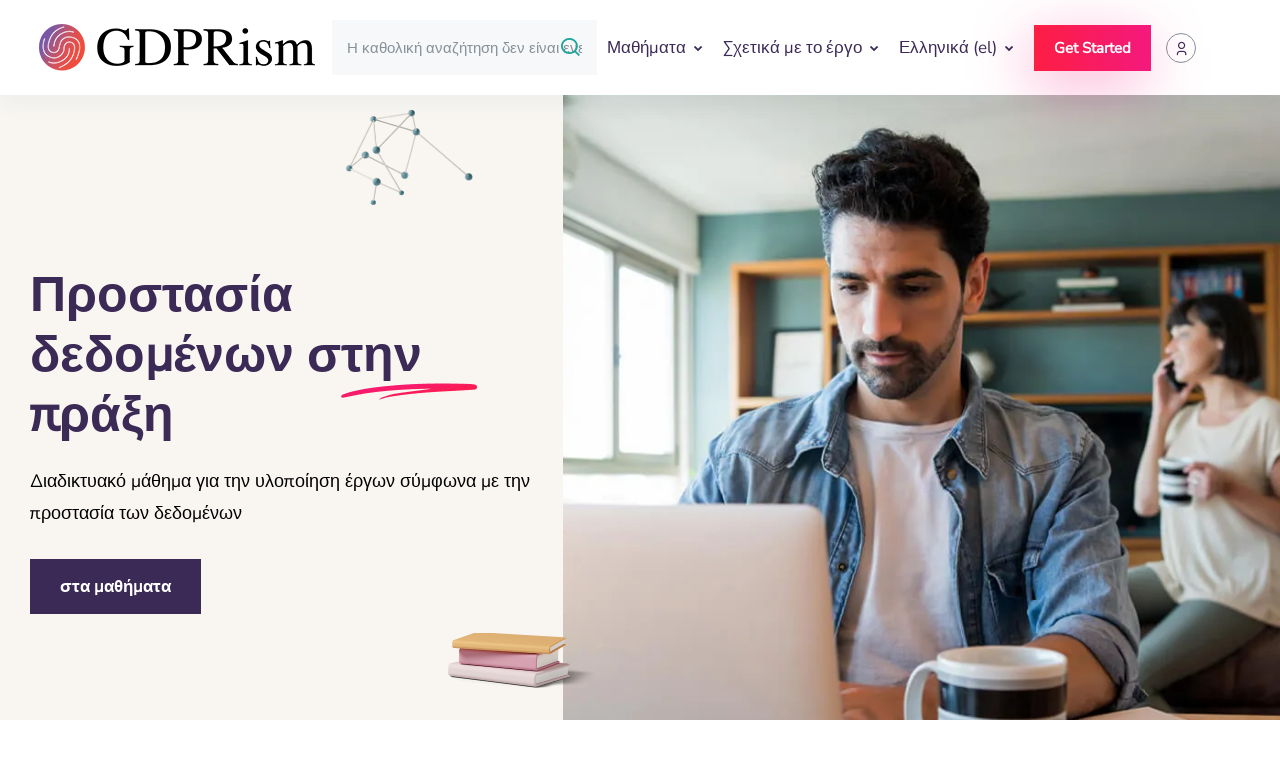

--- FILE ---
content_type: text/html; charset=utf-8
request_url: https://moodle.gdprism.eu/?lang=el
body_size: 11182
content:
<!DOCTYPE html>

<html  dir="ltr" lang="el" xml:lang="el">
<head>
    <title>Αρχική | GDPRISM</title>
    <link rel="shortcut icon" href="https://moodle.gdprism.eu/theme/image.php/edly/theme/1739889554/favicon" />
    <meta http-equiv="Content-Type" content="text/html; charset=utf-8" />
<meta name="keywords" content="moodle, Αρχική | GDPRISM" />
<link rel="stylesheet" type="text/css" href="https://moodle.gdprism.eu/theme/yui_combo.php?rollup/3.17.2/yui-moodlesimple-min.css" /><script id="firstthemesheet" type="text/css">/** Required in order to fix style inclusion problems in IE with YUI **/</script><link rel="stylesheet" type="text/css" href="https://moodle.gdprism.eu/theme/styles.php/edly/1739889554_1/all" />
<script>
//<![CDATA[
var M = {}; M.yui = {};
M.pageloadstarttime = new Date();
M.cfg = {"wwwroot":"https:\/\/moodle.gdprism.eu","homeurl":{},"sesskey":"RQwB0oz8Gp","sessiontimeout":"28800","sessiontimeoutwarning":"1200","themerev":"1739889554","slasharguments":1,"theme":"edly","iconsystemmodule":"core\/icon_system_fontawesome","jsrev":"1714990826","admin":"admin","svgicons":true,"usertimezone":"\u0395\u03c5\u03c1\u03ce\u03c0\u03b7\/\u0392\u03b5\u03c1\u03bf\u03bb\u03af\u03bd\u03bf","language":"el","courseId":1,"courseContextId":2,"contextid":2,"contextInstanceId":1,"langrev":1768532528,"templaterev":"1714990826"};var yui1ConfigFn = function(me) {if(/-skin|reset|fonts|grids|base/.test(me.name)){me.type='css';me.path=me.path.replace(/\.js/,'.css');me.path=me.path.replace(/\/yui2-skin/,'/assets/skins/sam/yui2-skin')}};
var yui2ConfigFn = function(me) {var parts=me.name.replace(/^moodle-/,'').split('-'),component=parts.shift(),module=parts[0],min='-min';if(/-(skin|core)$/.test(me.name)){parts.pop();me.type='css';min=''}
if(module){var filename=parts.join('-');me.path=component+'/'+module+'/'+filename+min+'.'+me.type}else{me.path=component+'/'+component+'.'+me.type}};
YUI_config = {"debug":false,"base":"https:\/\/moodle.gdprism.eu\/lib\/yuilib\/3.17.2\/","comboBase":"https:\/\/moodle.gdprism.eu\/theme\/yui_combo.php?","combine":true,"filter":null,"insertBefore":"firstthemesheet","groups":{"yui2":{"base":"https:\/\/moodle.gdprism.eu\/lib\/yuilib\/2in3\/2.9.0\/build\/","comboBase":"https:\/\/moodle.gdprism.eu\/theme\/yui_combo.php?","combine":true,"ext":false,"root":"2in3\/2.9.0\/build\/","patterns":{"yui2-":{"group":"yui2","configFn":yui1ConfigFn}}},"moodle":{"name":"moodle","base":"https:\/\/moodle.gdprism.eu\/theme\/yui_combo.php?m\/1714990826\/","combine":true,"comboBase":"https:\/\/moodle.gdprism.eu\/theme\/yui_combo.php?","ext":false,"root":"m\/1714990826\/","patterns":{"moodle-":{"group":"moodle","configFn":yui2ConfigFn}},"filter":null,"modules":{"moodle-core-notification":{"requires":["moodle-core-notification-dialogue","moodle-core-notification-alert","moodle-core-notification-confirm","moodle-core-notification-exception","moodle-core-notification-ajaxexception"]},"moodle-core-notification-dialogue":{"requires":["base","node","panel","escape","event-key","dd-plugin","moodle-core-widget-focusafterclose","moodle-core-lockscroll"]},"moodle-core-notification-alert":{"requires":["moodle-core-notification-dialogue"]},"moodle-core-notification-confirm":{"requires":["moodle-core-notification-dialogue"]},"moodle-core-notification-exception":{"requires":["moodle-core-notification-dialogue"]},"moodle-core-notification-ajaxexception":{"requires":["moodle-core-notification-dialogue"]},"moodle-core-formchangechecker":{"requires":["base","event-focus","moodle-core-event"]},"moodle-core-tooltip":{"requires":["base","node","io-base","moodle-core-notification-dialogue","json-parse","widget-position","widget-position-align","event-outside","cache-base"]},"moodle-core-maintenancemodetimer":{"requires":["base","node"]},"moodle-core-handlebars":{"condition":{"trigger":"handlebars","when":"after"}},"moodle-core-lockscroll":{"requires":["plugin","base-build"]},"moodle-core-blocks":{"requires":["base","node","io","dom","dd","dd-scroll","moodle-core-dragdrop","moodle-core-notification"]},"moodle-core-languninstallconfirm":{"requires":["base","node","moodle-core-notification-confirm","moodle-core-notification-alert"]},"moodle-core-chooserdialogue":{"requires":["base","panel","moodle-core-notification"]},"moodle-core-popuphelp":{"requires":["moodle-core-tooltip"]},"moodle-core-actionmenu":{"requires":["base","event","node-event-simulate"]},"moodle-core-event":{"requires":["event-custom"]},"moodle-core-dragdrop":{"requires":["base","node","io","dom","dd","event-key","event-focus","moodle-core-notification"]},"moodle-core_availability-form":{"requires":["base","node","event","event-delegate","panel","moodle-core-notification-dialogue","json"]},"moodle-backup-backupselectall":{"requires":["node","event","node-event-simulate","anim"]},"moodle-backup-confirmcancel":{"requires":["node","node-event-simulate","moodle-core-notification-confirm"]},"moodle-course-util":{"requires":["node"],"use":["moodle-course-util-base"],"submodules":{"moodle-course-util-base":{},"moodle-course-util-section":{"requires":["node","moodle-course-util-base"]},"moodle-course-util-cm":{"requires":["node","moodle-course-util-base"]}}},"moodle-course-management":{"requires":["base","node","io-base","moodle-core-notification-exception","json-parse","dd-constrain","dd-proxy","dd-drop","dd-delegate","node-event-delegate"]},"moodle-course-dragdrop":{"requires":["base","node","io","dom","dd","dd-scroll","moodle-core-dragdrop","moodle-core-notification","moodle-course-coursebase","moodle-course-util"]},"moodle-course-categoryexpander":{"requires":["node","event-key"]},"moodle-form-dateselector":{"requires":["base","node","overlay","calendar"]},"moodle-form-shortforms":{"requires":["node","base","selector-css3","moodle-core-event"]},"moodle-form-passwordunmask":{"requires":[]},"moodle-question-searchform":{"requires":["base","node"]},"moodle-question-chooser":{"requires":["moodle-core-chooserdialogue"]},"moodle-question-preview":{"requires":["base","dom","event-delegate","event-key","core_question_engine"]},"moodle-availability_completion-form":{"requires":["base","node","event","moodle-core_availability-form"]},"moodle-availability_date-form":{"requires":["base","node","event","io","moodle-core_availability-form"]},"moodle-availability_grade-form":{"requires":["base","node","event","moodle-core_availability-form"]},"moodle-availability_group-form":{"requires":["base","node","event","moodle-core_availability-form"]},"moodle-availability_grouping-form":{"requires":["base","node","event","moodle-core_availability-form"]},"moodle-availability_profile-form":{"requires":["base","node","event","moodle-core_availability-form"]},"moodle-mod_assign-history":{"requires":["node","transition"]},"moodle-mod_quiz-toolboxes":{"requires":["base","node","event","event-key","io","moodle-mod_quiz-quizbase","moodle-mod_quiz-util-slot","moodle-core-notification-ajaxexception"]},"moodle-mod_quiz-util":{"requires":["node","moodle-core-actionmenu"],"use":["moodle-mod_quiz-util-base"],"submodules":{"moodle-mod_quiz-util-base":{},"moodle-mod_quiz-util-slot":{"requires":["node","moodle-mod_quiz-util-base"]},"moodle-mod_quiz-util-page":{"requires":["node","moodle-mod_quiz-util-base"]}}},"moodle-mod_quiz-questionchooser":{"requires":["moodle-core-chooserdialogue","moodle-mod_quiz-util","querystring-parse"]},"moodle-mod_quiz-quizbase":{"requires":["base","node"]},"moodle-mod_quiz-modform":{"requires":["base","node","event"]},"moodle-mod_quiz-dragdrop":{"requires":["base","node","io","dom","dd","dd-scroll","moodle-core-dragdrop","moodle-core-notification","moodle-mod_quiz-quizbase","moodle-mod_quiz-util-base","moodle-mod_quiz-util-page","moodle-mod_quiz-util-slot","moodle-course-util"]},"moodle-mod_quiz-autosave":{"requires":["base","node","event","event-valuechange","node-event-delegate","io-form"]},"moodle-message_airnotifier-toolboxes":{"requires":["base","node","io"]},"moodle-filter_glossary-autolinker":{"requires":["base","node","io-base","json-parse","event-delegate","overlay","moodle-core-event","moodle-core-notification-alert","moodle-core-notification-exception","moodle-core-notification-ajaxexception"]},"moodle-filter_mathjaxloader-loader":{"requires":["moodle-core-event"]},"moodle-editor_atto-editor":{"requires":["node","transition","io","overlay","escape","event","event-simulate","event-custom","node-event-html5","node-event-simulate","yui-throttle","moodle-core-notification-dialogue","moodle-core-notification-confirm","moodle-editor_atto-rangy","handlebars","timers","querystring-stringify"]},"moodle-editor_atto-plugin":{"requires":["node","base","escape","event","event-outside","handlebars","event-custom","timers","moodle-editor_atto-menu"]},"moodle-editor_atto-menu":{"requires":["moodle-core-notification-dialogue","node","event","event-custom"]},"moodle-editor_atto-rangy":{"requires":[]},"moodle-report_eventlist-eventfilter":{"requires":["base","event","node","node-event-delegate","datatable","autocomplete","autocomplete-filters"]},"moodle-report_loglive-fetchlogs":{"requires":["base","event","node","io","node-event-delegate"]},"moodle-gradereport_history-userselector":{"requires":["escape","event-delegate","event-key","handlebars","io-base","json-parse","moodle-core-notification-dialogue"]},"moodle-qbank_editquestion-chooser":{"requires":["moodle-core-chooserdialogue"]},"moodle-tool_capability-search":{"requires":["base","node"]},"moodle-tool_lp-dragdrop-reorder":{"requires":["moodle-core-dragdrop"]},"moodle-tool_monitor-dropdown":{"requires":["base","event","node"]},"moodle-assignfeedback_editpdf-editor":{"requires":["base","event","node","io","graphics","json","event-move","event-resize","transition","querystring-stringify-simple","moodle-core-notification-dialog","moodle-core-notification-alert","moodle-core-notification-warning","moodle-core-notification-exception","moodle-core-notification-ajaxexception"]},"moodle-atto_accessibilitychecker-button":{"requires":["color-base","moodle-editor_atto-plugin"]},"moodle-atto_accessibilityhelper-button":{"requires":["moodle-editor_atto-plugin"]},"moodle-atto_align-button":{"requires":["moodle-editor_atto-plugin"]},"moodle-atto_bold-button":{"requires":["moodle-editor_atto-plugin"]},"moodle-atto_charmap-button":{"requires":["moodle-editor_atto-plugin"]},"moodle-atto_clear-button":{"requires":["moodle-editor_atto-plugin"]},"moodle-atto_collapse-button":{"requires":["moodle-editor_atto-plugin"]},"moodle-atto_emojipicker-button":{"requires":["moodle-editor_atto-plugin"]},"moodle-atto_emoticon-button":{"requires":["moodle-editor_atto-plugin"]},"moodle-atto_equation-button":{"requires":["moodle-editor_atto-plugin","moodle-core-event","io","event-valuechange","tabview","array-extras"]},"moodle-atto_h5p-button":{"requires":["moodle-editor_atto-plugin"]},"moodle-atto_html-button":{"requires":["promise","moodle-editor_atto-plugin","moodle-atto_html-beautify","moodle-atto_html-codemirror","event-valuechange"]},"moodle-atto_html-beautify":{},"moodle-atto_html-codemirror":{"requires":["moodle-atto_html-codemirror-skin"]},"moodle-atto_image-button":{"requires":["moodle-editor_atto-plugin"]},"moodle-atto_indent-button":{"requires":["moodle-editor_atto-plugin"]},"moodle-atto_italic-button":{"requires":["moodle-editor_atto-plugin"]},"moodle-atto_link-button":{"requires":["moodle-editor_atto-plugin"]},"moodle-atto_managefiles-usedfiles":{"requires":["node","escape"]},"moodle-atto_managefiles-button":{"requires":["moodle-editor_atto-plugin"]},"moodle-atto_media-button":{"requires":["moodle-editor_atto-plugin","moodle-form-shortforms"]},"moodle-atto_noautolink-button":{"requires":["moodle-editor_atto-plugin"]},"moodle-atto_orderedlist-button":{"requires":["moodle-editor_atto-plugin"]},"moodle-atto_recordrtc-recording":{"requires":["moodle-atto_recordrtc-button"]},"moodle-atto_recordrtc-button":{"requires":["moodle-editor_atto-plugin","moodle-atto_recordrtc-recording"]},"moodle-atto_rtl-button":{"requires":["moodle-editor_atto-plugin"]},"moodle-atto_strike-button":{"requires":["moodle-editor_atto-plugin"]},"moodle-atto_subscript-button":{"requires":["moodle-editor_atto-plugin"]},"moodle-atto_superscript-button":{"requires":["moodle-editor_atto-plugin"]},"moodle-atto_table-button":{"requires":["moodle-editor_atto-plugin","moodle-editor_atto-menu","event","event-valuechange"]},"moodle-atto_title-button":{"requires":["moodle-editor_atto-plugin"]},"moodle-atto_underline-button":{"requires":["moodle-editor_atto-plugin"]},"moodle-atto_undo-button":{"requires":["moodle-editor_atto-plugin"]},"moodle-atto_unorderedlist-button":{"requires":["moodle-editor_atto-plugin"]}}},"gallery":{"name":"gallery","base":"https:\/\/moodle.gdprism.eu\/lib\/yuilib\/gallery\/","combine":true,"comboBase":"https:\/\/moodle.gdprism.eu\/theme\/yui_combo.php?","ext":false,"root":"gallery\/1714990826\/","patterns":{"gallery-":{"group":"gallery"}}}},"modules":{"core_filepicker":{"name":"core_filepicker","fullpath":"https:\/\/moodle.gdprism.eu\/lib\/javascript.php\/1714990826\/repository\/filepicker.js","requires":["base","node","node-event-simulate","json","async-queue","io-base","io-upload-iframe","io-form","yui2-treeview","panel","cookie","datatable","datatable-sort","resize-plugin","dd-plugin","escape","moodle-core_filepicker","moodle-core-notification-dialogue"]},"core_comment":{"name":"core_comment","fullpath":"https:\/\/moodle.gdprism.eu\/lib\/javascript.php\/1714990826\/comment\/comment.js","requires":["base","io-base","node","json","yui2-animation","overlay","escape"]},"mathjax":{"name":"mathjax","fullpath":"https:\/\/cdn.jsdelivr.net\/npm\/mathjax@2.7.9\/MathJax.js?delayStartupUntil=configured"}}};
M.yui.loader = {modules: {}};

//]]>
</script>

    <meta name="viewport" content="width=device-width, initial-scale=1.0">
</head>
<body  id="page-site-index" class="limitedwidth format-site course path-site chrome dir-ltr lang-el yui-skin-sam yui3-skin-sam moodle-gdprism-eu pagelayout-frontpage course-1 context-2 notloggedin edly_no_hero role-standard edly_body_class edly_context_frontend">
<div class="toast-wrapper mx-auto py-0 fixed-top" role="status" aria-live="polite"></div>

<div class="preloader">
    <div class="d-table">
        <div class="d-table-cell">
            <div class="lds-spinner"><div></div><div></div><div></div><div></div><div></div><div></div><div></div><div></div><div></div><div></div><div></div><div></div></div>
        </div>
    </div>
</div>

<div id="wrapper" class=" edly-page-wrapper">

    
    
    <!-- Start Navbar Area --> 
    <div class="navbar-area">
    
        <div class="main-responsive-nav">
            <div class="container">
                <div class="main-responsive-menu">
                        <div class="logo">
                            <a href="https://moodle.gdprism.eu/">
                                    <img src="https://moodle.gdprism.eu/pluginfile.php/1/theme_edly/mobile_logo/1739889554/Element%201.png" alt="GDPRISM"  >
    
                            </a>
                        </div>
                </div>
            </div>
        </div>
    
        <div class="main-navbar">
            <div class="container-fluid">
                <nav class="navbar navbar-expand-md navbar-light">
                        <a class="navbar-brand" href="https://moodle.gdprism.eu/">
                                <img src="https://moodle.gdprism.eu/pluginfile.php/1/theme_edly/main_logo/1739889554/gdprism-logomain.png" alt="GDPRISM"  >
    
                        </a>
                    
                    <div class="collapse navbar-collapse mean-menu" id="navbarSupportedContent">
                            <form class="search-box" action="https://moodle.gdprism.eu/search/index.php"><fieldset><input name="q" class="input-search" placeholder="Η καθολική αναζήτηση δεν είναι ενεργοποιημένη." type="text" /><input type="hidden" name="context" value="2" /><button type="submit"><i class="ri-search-line"></i></button></fieldset></form>
    
                        <ul id="menu-primary-menu" class="navbar-nav ms-auto">
                            <!-- custom_menu -->
                            <li class="dropdown nav-item">
    <a class="dropdown-toggle nav-link" id="drop-down-696b14b168c4f696b14b1687454" data-toggle="dropdown" aria-haspopup="true" aria-expanded="false" href="#"  aria-controls="drop-down-menu-696b14b168c4f696b14b1687454">
        Μαθήματα
    </a>
    <div class="dropdown-menu" role="menu" id="drop-down-menu-696b14b168c4f696b14b1687454" aria-labelledby="drop-down-696b14b168c4f696b14b1687454">
                <a class="dropdown-item" role="menuitem" href="https://moodle.gdprism.eu/course/"  >Όλα τα μαθήματα</a>
                <a class="dropdown-item" role="menuitem" href="https://moodle.gdprism.eu/course/search.php"  >Αναζήτηση μαθημάτων</a>
    </div>
</li><li class="dropdown nav-item">
    <a class="dropdown-toggle nav-link" id="drop-down-696b14b168cc1696b14b1687455" data-toggle="dropdown" aria-haspopup="true" aria-expanded="false" href="#"  aria-controls="drop-down-menu-696b14b168cc1696b14b1687455">
        Σχετικά με το έργο
    </a>
    <div class="dropdown-menu" role="menu" id="drop-down-menu-696b14b168cc1696b14b1687455" aria-labelledby="drop-down-696b14b168cc1696b14b1687455">
                <a class="dropdown-item" role="menuitem" href="https://gdprism.eu/el/"  >Δικτυακός τόπος του έργου</a>
                <a class="dropdown-item" role="menuitem" href="https://medienkompetenz.team/mkt-international-media-literacy-team/"  >Medienkompetenz Team</a>
                <a class="dropdown-item" role="menuitem" href="https://www.educommart.org/el/"  >Educommart</a>
    </div>
</li><li class="dropdown nav-item">
    <a class="dropdown-toggle nav-link" id="drop-down-696b14b168d0f696b14b1687456" data-toggle="dropdown" aria-haspopup="true" aria-expanded="false" href="#" title="Γλώσσα" aria-controls="drop-down-menu-696b14b168d0f696b14b1687456">
        Ελληνικά ‎(el)‎
    </a>
    <div class="dropdown-menu" role="menu" id="drop-down-menu-696b14b168d0f696b14b1687456" aria-labelledby="drop-down-696b14b168d0f696b14b1687456">
                <a class="dropdown-item" role="menuitem" href="https://moodle.gdprism.eu/?lang=de"  lang="de" >Deutsch ‎(de)‎</a>
                <a class="dropdown-item" role="menuitem" href="https://moodle.gdprism.eu/?lang=en"  lang="en" >English ‎(en)‎</a>
                <a class="dropdown-item" role="menuitem" href="https://moodle.gdprism.eu/?lang=el"  >Ελληνικά ‎(el)‎</a>
    </div>
</li>
                        </ul>
    
                        
                            <div class="others-options d-flex align-items-center">
                                    <div class="option-item">
                                        
                                         <a href="https://moodle.gdprism.eu/login/signup.php" class="default-btn"> 
                                            Get Started
                                        </a>
                                    </div>
    
                                <div class="option-item">
                                    
                                     <a href="https://moodle.gdprism.eu/login/index.php" class="user-btn"> 
                                        <i class="ri-user-3-line"></i>
                                    </a>
                                </div>
                            </div>
                        
                    </div>
                </nav>
            </div>
        </div>
    
        <div class="others-option-for-responsive">
            <div class="container">
                <div class="dot-menu">
                    <div class="inner">
                        <div class="circle circle-one"></div>
                        <div class="circle circle-two"></div>
                        <div class="circle circle-three"></div>
                    </div>
                </div>
                
                <div class="container">
                    <div class="option-inner">
                        <div class="others-options d-flex align-items-center">
                                    <div class="option-item">
                                        
                                         <a href="https://moodle.gdprism.eu/login/signup.php" class="default-btn"> 
                                            Get Started
                                        </a>
                                    </div>
    
                                <div class="option-item d-none-mobile">
                                    
                                     <a href="https://moodle.gdprism.eu/login/index.php" class="user-btn"> 
                                        <i class="ri-user-3-line"></i>
                                    </a>
                                </div>
    
                                <div class="option-item">
                                    <form class="search-box" action="https://moodle.gdprism.eu/search/index.php"><fieldset><input name="q" class="input-search" placeholder="Η καθολική αναζήτηση δεν είναι ενεργοποιημένη." type="text" /><input type="hidden" name="context" value="2" /><button type="submit"><i class="ri-search-line"></i></button></fieldset></form>
                                </div>
    
    
                            
                        </div>
                    </div>
                </div>
            </div>
        </div>
    </div>
    <!-- End Navbar Area -->
    

<div  class="drawer drawer-left drawer-primary d-print-none not-initialized" data-region="fixed-drawer" id="theme_boost-drawers-primary" data-preference="" data-state="show-drawer-primary" data-forceopen="0" data-close-on-resize="1">
    <div class="drawerheader">
        <button
            class="btn drawertoggle icon-no-margin hidden"
            data-toggler="drawers"
            data-action="closedrawer"
            data-target="theme_boost-drawers-primary"
            data-toggle="tooltip"
            data-placement="right"
            title="Κλείσιμο συρταριού"
        >
            <i class="icon fa fa-times fa-fw " aria-hidden="true"  ></i>
        </button>
    </div>
    <div class="drawercontent drag-container" data-usertour="scroller">
                <div class="list-group">
                <a href="https://moodle.gdprism.eu/" class="list-group-item list-group-item-action active " aria-current="true">
                    Αρχική
                </a>
                <a id="drop-down-7" href="#" class="list-group-item list-group-item-action icons-collapse-expand collapsed d-flex" data-toggle="collapse" data-target="#drop-down-menu-7" aria-expanded="false" aria-controls="drop-down-menu-7">
                    Μαθήματα
                    <span class="ml-auto expanded-icon icon-no-margin mx-2">
                        <i class="icon fa fa-caret-down fa-fw " aria-hidden="true"  ></i>
                        <span class="sr-only">
                            Σύμπτυξη
                        </span>
                    </span>
                    <span class="ml-auto collapsed-icon icon-no-margin mx-2">
                        <i class="icon fa fa-caret-right fa-fw " aria-hidden="true"  ></i>
                        <span class="sr-only">
                            Ανάπτυξη
                        </span>
                    </span>
                </a>
                <div class="collapse list-group-item p-0 border-0" role="menu" id="drop-down-menu-7" aria-labelledby="drop-down-7">
                             <a href="https://moodle.gdprism.eu/course/" class="pl-5 bg-light list-group-item list-group-item-action">Όλα τα μαθήματα</a>
                             <a href="https://moodle.gdprism.eu/course/search.php" class="pl-5 bg-light list-group-item list-group-item-action">Αναζήτηση μαθημάτων</a>
                </div>
                <a id="drop-down-18" href="#" class="list-group-item list-group-item-action icons-collapse-expand collapsed d-flex" data-toggle="collapse" data-target="#drop-down-menu-18" aria-expanded="false" aria-controls="drop-down-menu-18">
                    Σχετικά με το έργο
                    <span class="ml-auto expanded-icon icon-no-margin mx-2">
                        <i class="icon fa fa-caret-down fa-fw " aria-hidden="true"  ></i>
                        <span class="sr-only">
                            Σύμπτυξη
                        </span>
                    </span>
                    <span class="ml-auto collapsed-icon icon-no-margin mx-2">
                        <i class="icon fa fa-caret-right fa-fw " aria-hidden="true"  ></i>
                        <span class="sr-only">
                            Ανάπτυξη
                        </span>
                    </span>
                </a>
                <div class="collapse list-group-item p-0 border-0" role="menu" id="drop-down-menu-18" aria-labelledby="drop-down-18">
                             <a href="https://gdprism.eu/el/" class="pl-5 bg-light list-group-item list-group-item-action">Δικτυακός τόπος του έργου</a>
                             <a href="https://medienkompetenz.team/mkt-international-media-literacy-team/" class="pl-5 bg-light list-group-item list-group-item-action">Medienkompetenz Team</a>
                             <a href="https://www.educommart.org/el/" class="pl-5 bg-light list-group-item list-group-item-action">Educommart</a>
                </div>
        </div>

    </div>
</div>


    <div class="edly-fullwidth-top" aria-label="Μπλοκ">
        <aside id="block-region-fullwidth-top" class="block-region" data-blockregion="fullwidth-top" data-droptarget="1"><section id="inst30"
     class=" block_html block  card mb-3"
     role="complementary"
     data-block="html"
     data-instance-id="30"
        aria-label="Κείμενο"
>

    <div class="card-body p-3">



        <div class="card-text content mt-3">
            <div class="no-overflow">


<!-- GRIECHISCH -->
<div class="main-banner-with-large-area">
    <div class="container-fluid">
        <div class="row justify-content-center">
            <div class="col-lg-5 col-md-12">
                <div class="main-banner-large-content">
                    <h1 data-aos="fade-right" data-aos-delay="70" data-aos-duration="700" data-aos-once="true">Προστασία δεδομένων στην πράξη</h1>
                    <p data-aos="fade-right" data-aos-delay="80" data-aos-duration="800" data-aos-once="true"></p>
                    <p>Διαδικτυακό μάθημα για την υλοποίηση έργων σύμφωνα με την προστασία των δεδομένων</p>
                    <p></p>
                    <p></p>
                    <ul class="banner-btn" data-aos="fade-right" data-aos-delay="90" data-aos-duration="900" data-aos-once="true">
                        <li>
                            <a href="https://moodle.gdprism.eu/course/index.php?categoryid=4" class="default-btn">στα μαθήματα</a>
                        </li>
                    </ul>
                </div>
            </div>
            <div class="col-lg-7 col-md-12">
                <div class="main-banner-large-image" data-aos="fade-left" data-aos-delay="80" data-aos-duration="800" data-aos-once="true" style="background-image:url(https://moodle.gdprism.eu/theme/edly/pix/main-banner/banner-large.webp);"></div>
            </div>
        </div>
    </div>
    <div class="banner-large-shape-1">
        <img src="https://moodle.gdprism.eu/theme/edly/pix/main-banner/shape5.png" alt="Datenschutz in der Praxis <span>//</span> Data protection in practice <span>//</span> Προστασία δεδομένων στην πράξη">
    </div>
    <div class="banner-large-shape-2">
        <img src="https://moodle.gdprism.eu/theme/edly/pix/main-banner/shape4.png" alt="Datenschutz in der Praxis <span>//</span> Data protection in practice <span>//</span> Προστασία δεδομένων στην πράξη">
    </div>
</div>
<div class="footer"></div>
</div>
            <div class="footer"></div>
            
        </div>

    </div>

</section><a href="#sb-3" class="sr-only sr-only-focusable">Παράλειψη html-kursuebersicht</a>

<section id="inst34"
     class=" block_html block  card mb-3"
     role="complementary"
     data-block="html"
     data-instance-id="34"
          aria-labelledby="instance-34-header"
     >

    <div class="card-body p-3">

            <h5 id="instance-34-header" class="card-title d-inline">html-kursuebersicht</h5>


        <div class="card-text content mt-3">
            <div class="no-overflow">


<div class="categories-area pb-75">
    <div class="container">
        <div class="section-title" data-aos="fade-up" data-aos-delay="70" data-aos-duration="700" data-aos-once="true">
            <span class="sub"></span>
            <h2>Η γκάμα των μαθημάτων <span>μας</span> σε όλες τις γλώσσες</h2>
        </div>

        <div class="row justify-content-center">
            <div class="col-sm-6 col-lg-4" data-aos="fade-up" data-aos-delay="70" data-aos-duration="700" data-aos-once="true">
                <a href="https://moodle.gdprism.eu/course/index.php?categoryid=1">
                    <div class="categories-box">
                        <div class="ellipse-shape">
                            <img src="https://moodle.gdprism.eu/theme/edly/pix/ellipse-2.png" alt="Kurse in deutscher Sprache">
                            <div class="icon">
                                <img src="https://moodle.gdprism.eu/theme/edly/pix/categories/icon2.svg" alt="Kurse in deutscher Sprache">
                            </div>
                        </div>
                        <h3>Kurse in deutscher Sprache</h3>
                    </div>
                </a>
            </div>
            <div class="col-sm-6 col-lg-4" data-aos="fade-up" data-aos-delay="70" data-aos-duration="700" data-aos-once="true">
                <a href="https://moodle.gdprism.eu/course/index.php?categoryid=2">
                    <div class="categories-box">
                        <div class="ellipse-shape">
                            <img src="https://moodle.gdprism.eu/theme/edly/pix/ellipse-2.png" alt="Courses in English">
                            <div class="icon">
                                <img src="https://moodle.gdprism.eu/theme/edly/pix/categories/icon8.svg" alt="Courses in English">
                            </div>
                        </div>
                        <h3>Courses in English</h3>
                    </div>
                </a>
            </div>
            <div class="col-sm-6 col-lg-4" data-aos="fade-up" data-aos-delay="70" data-aos-duration="700" data-aos-once="true">
                <a href="https://moodle.gdprism.eu/course/index.php?categoryid=4">
                    <div class="categories-box">
                        <div class="ellipse-shape">
                            <img src="https://moodle.gdprism.eu/theme/edly/pix/ellipse-2.png" alt="Μαθήματα ελληνικής γλώσσας">
                            <div class="icon">
                                <img src="https://moodle.gdprism.eu/theme/edly/pix/categories/icon3.svg" alt="Μαθήματα ελληνικής γλώσσας">
                            </div>
                        </div>
                        <h3>Μαθήματα ελληνικής γλώσσας</h3>
                    </div>
                </a>
            </div>
        </div>
    </div>
</div>
</div>
            <div class="footer"></div>
            
        </div>

    </div>

</section>

  <span id="sb-3"></span><a href="#sb-4" class="sr-only sr-only-focusable">Παράλειψη HTML-Kurse</a>

<section id="inst33"
     class=" block_html block  card mb-3"
     role="complementary"
     data-block="html"
     data-instance-id="33"
          aria-labelledby="instance-33-header"
     >

    <div class="card-body p-3">

            <h5 id="instance-33-header" class="card-title d-inline">HTML-Kurse</h5>


        <div class="card-text content mt-3">
            <div class="no-overflow">


<div class="courses-area ptb-100">
    <div class="container">
        <div class="section-title" data-aos="fade-up" data-aos-delay="70" data-aos-duration="700" data-aos-once="true">
            <span class="sub">Unsere Kurse</span>
            <h2>Unsere Kursinhalte zum Thema Datenschutz</h2>
        </div>

        <div class="row justify-content-center">
            <div class="col-xl-4 col-md-6" data-aos="fade-up" data-aos-delay="70" data-aos-duration="700" data-aos-once="true">
                <div class="courses-card">
                    <div class="courses-image">
                        <a href="https://moodle.gdprism.eu/course/index.php?categoryid=11">
                            <img class="img-whp" src="https://moodle.gdprism.eu/pluginfile.php/15/course/overviewfiles/safe-g6a87b990b_640.jpg" alt="Βασικό μάθημα για την προστασία των δεδομένων">
                        </a>
                    </div>
                    <div class="courses-content">
                        <div class="top-content">
                            <div class="info d-flex align-items-center">
                                <div class="title">
                                    <i class="ri-user-3-line"></i>
                                    <span></span>
                                </div>
                            </div>
                            <h3>
                                <a href="https://moodle.gdprism.eu/course/index.php?categoryid=11">Βασικό μάθημα για την προστασία των δεδομένων</a>
                            </h3>
                            <div class="price"></div>
                        </div>

                        <div class="middle-content">
                            <p></p>
                        </div>

                        <ul class="bottom-list d-flex align-items-center justify-content-between">
                            <li>
                                <i class="ri-time-line"></i>
                            </li>
                            <li>
                                <i class="ri-user-2-line"></i>
                            </li>
                        </ul>
                    </div>
                </div>
            </div>
            <div class="col-xl-4 col-md-6" data-aos="fade-up" data-aos-delay="70" data-aos-duration="700" data-aos-once="true">
                <div class="courses-card">
                    <div class="courses-image">
                        <a href="https://moodle.gdprism.eu/course/index.php?categoryid=12">
                            <img class="img-whp" src="https://moodle.gdprism.eu/pluginfile.php/99/course/overviewfiles/concept-ge60009d3e_1280%20small.jpg" alt="Προστασία δεδομένων στην πράξη">
                        </a>
                    </div>

                    <div class="courses-content">
                        <div class="top-content">
                            <div class="info d-flex align-items-center">
                                <div class="title">
                                    <i class="ri-user-3-line"></i>
                                    <span></span>
                                </div>
                            </div>
                            <h3>
                                <a href="https://moodle.gdprism.eu/course/index.php?categoryid=12">Προστασία δεδομένων στην πράξη</a>
                            </h3>
                            <div class="price"></div>
                        </div>

                        <div class="middle-content">
                            <p></p>
                        </div>

                        <ul class="bottom-list d-flex align-items-center justify-content-between">
                            <li>
                                <i class="ri-time-line"></i>
                            </li>
                            <li>
                                <i class="ri-user-2-line"></i>
                            </li>
                        </ul>
                    </div>
                </div>
            </div>
            <div class="col-xl-4 col-md-6" data-aos="fade-up" data-aos-delay="70" data-aos-duration="700" data-aos-once="true">
                <div class="courses-card">
                    <div class="courses-image">
                        <a href="https://moodle.gdprism.eu/course/index.php?categoryid=13">
                            <img class="img-whp" src="https://moodle.gdprism.eu/pluginfile.php/98/course/overviewfiles/tools-g2f7f3bf08_1280%20small.jpg" alt="Εργαλεία και εργαλεία">
                        </a>
                    </div>

                    <div class="courses-content">
                        <div class="top-content">
                            <div class="info d-flex align-items-center">
                                <div class="title">
                                    <i class="ri-user-3-line"></i>
                                    <span></span>
                                </div>
                            </div>
                            <h3>
                                <a href="https://moodle.gdprism.eu/course/index.php?categoryid=13">Εργαλεία και εργαλεία</a>
                            </h3>
                            <div class="price"></div>
                        </div>

                        <div class="middle-content">
                            <p></p>
                        </div>

                        <ul class="bottom-list d-flex align-items-center justify-content-between">
                            <li>
                                <i class="ri-time-line"></i>
                            </li>
                            <li>
                                <i class="ri-user-2-line"></i>
                            </li>
                        </ul>
                    </div>
                </div>
            </div>
        </div>
        <!-- <div class="courses-bottom-content">
            <p>Enjoy the top notch learning methods and achieve next level skills! You are the creator of your own career &amp; we will guide you through that. <a href="#">Register Free Now!</a></p>
        </div> -->
    </div>
</div>
</div>
            <div class="footer"></div>
            
        </div>

    </div>

</section>

  <span id="sb-4"></span></aside>
    </div>

    <div id="edlys-settings-menu-container" class="edlys-settings-menu-container">
        <div id="edly-settings-menu-inner">
        </div>
    </div>

    <div>
    <a class="sr-only sr-only-focusable" href="#maincontent">Μετάβαση στο κεντρικό περιεχόμενο</a>
</div><script src="https://moodle.gdprism.eu/lib/javascript.php/1714990826/lib/polyfills/polyfill.js"></script>
<script src="https://moodle.gdprism.eu/theme/yui_combo.php?rollup/3.17.2/yui-moodlesimple-min.js"></script><script src="https://moodle.gdprism.eu/theme/jquery.php/core/jquery-3.6.1.min.js"></script>
<script src="https://moodle.gdprism.eu/lib/javascript.php/1714990826/lib/javascript-static.js"></script>
<script src="https://moodle.gdprism.eu/theme/javascript.php/edly/1739889554/head"></script>
<script>
//<![CDATA[
document.body.className += ' jsenabled';
//]]>
</script>



    <div>
        <div id="edlys-settings-menu-container2" class="edlys-settings-menu-container">
            <div class="edly-breadcrumb-widgets clearfix">
</div>
        </div>

        
            <div id="page" class="container d-print-block bottom-region-main-box">
                <div id="page-content" class="d-print-block">
                    <div id="region-main-box">
                        <div class="row">

                                <div class="col-lg-12">

                                
                                <div id="region-main"  aria-label="Περιεχόμενο">


                                        <aside id="block-region-above-content" class="block-region" data-blockregion="above-content" data-droptarget="1"></aside>

                                    <div class="edly-main">
                                        <span class="notifications" id="user-notifications"></span>
                                        

                                        <div class="page-context-header"><div class="page-header-headings"><h3 id='' class='h2'>GDPRISM</h3></div></div>


                                        <span class="notifications" id="user-notifications"></span>

                                            <span id="maincontent"></span><div class="course-content">
    <div class="sitetopic">
        <ul class="topics frontpage">
                <li id="section-1"
                    class="section course-section main  clearfix
                             
                            "
                    data-sectionid="1"
                    data-sectionreturnid="1"
                    data-for="section"
                    data-id="16"
                    data-number="1"
                >
                    <div class="course-section-header d-flex"
                        data-for="section_title"
                        data-id="16"
                        data-number="1"
                    >
                            <div data-region="sectionbadges" class="sectionbadges d-flex align-items-center">
                            </div>
                            </div>
                            <div id="coursecontentcollapse1"
                                class="content 
                                    
                                ">
                                <div class=" my-3" data-for="sectioninfo">
                                        <div class="section_availability course-description-item">
                                        </div>
                            </div>
                                    <ul class="section m-0 p-0 img-text " data-for="cmlist">
                                        </ul>
                            
                    </div>
                </li>
        </ul>
    </div>
</div><br /><!-- Navbuttons start --><!-- Front page --><!-- Navbuttons end -->


                                        
                                        
                                    </div>

                                        <aside id="block-region-below-content" class="block-region" data-blockregion="below-content" data-droptarget="1"></aside>

                                </div>
                            </div>
                        </div>
                    </div>
                </div>
            </div>
        

        <aside id="block-region-fullwidth-bottom" class="block-region" data-blockregion="fullwidth-bottom" data-droptarget="1"></aside>
    </div>
    <div class="footer-area pt-100">
        <div class="container">
            <div class="row justify-content-center">
                <div class="col-xl-4 col-md-12">
                    <div class="single-footer-widget pe-5">
                        <div class="widget-logo">
                                <a class="logo" href="https://moodle.gdprism.eu/">
                                        <img src="https://moodle.gdprism.eu/pluginfile.php/1/theme_edly/main_footer_logo/1739889554/Element%201.png" alt="GDPRISM"   style="width:50px;max-width:none!important;" >
    
                                </a>
                        </div>
                        

<b>GDPRism</b>. 
        <p>
            Το GDPRism είναι ένα έργο των οργανισμών <a href="https://medienkompetenz.team/mkt-international-media-literacy-team/">Medienkompetenz Team e.V.</a> και <a href="https://www.educommart.org/el/">Educommart</a> και συγχρηματοδοτήθηκε από το πρόγραμμα ERASMUS+ της Ευρωπαϊκής Ένωσης.
        </p>
<img src="https://moodle.gdprism.eu/theme/edly/pix/gdprism/EL_Co-fundedbytheEU_RGB_POS.png" width="75%">
<p style="font-size: smaller; line-height: normal;">Με τη χρηματοδότηση της Ευρωπαϊκής Ένωσης. Οι απόψεις και οι γνώμες που διατυπώνονται εκφράζουν αποκλειστικά τις απόψεις των συντακτών και δεν αντιπροσωπεύουν κατ'ανάγκη τις απόψεις της Ευρωπαϊκής Ένωσης ή του Ευρωπαϊκού Εκτελεστικού Οργανισμού Εκπαίδευσης και Πολιτισμού (EACEA). Η Ευρωπαϊκή Ένωση και ο EACEA δεν μπορούν να θεωρηθούν υπεύθυνοι για τις εκφραζόμενες απόψεις</p>

                    </div>
                </div>
    
                <div class="col-xl-8 col-md-12">
                    <div class="row justify-content-center">
    
                            <div class="col-sm-12 col-md-4 col-md-4 col-lg-4">
                                <div class="single-footer-widget pl-1">
                                    <h3>Server</h3>
                                    <a href="https://www.netcup.de/"><img src="https://moodle.gdprism.eu/theme/edly/pix/gdprism/netcup_logo_RGB_color.png" width="70%"></a>



<p>Ευχαριστούμε τη <a href="https://www.netcup.com/de">Netcup</a> για την υποστήριξή της με την παροχή αυτού του διακομιστή</p>

                                </div>
                            </div>
                            <div class="col-sm-12 col-md-4 col-md-4 col-lg-4">
                                <div class="single-footer-widget pl-1">
                                    <h3>The project / Das Projekt</h3>
                                    


        <ul class="info-list">
<li><a href="https://moodle.gdprism.eu/?redirect=0">Αρχική σελίδα</a></li>
            <li><a href="https://gdprism.eu/el/">Σχετικά με το GDPRism</a></li>
            <li><a href="https://medienkompetenz.team/mkt-international-media-literacy-team/">Medienkompetenz Team e.V.</a></li>
            <li><a href="https://www.educommart.org/el/">Educommart</a></li>
        </ul>

                                </div>
                            </div>
                            <div class="">
                                <div class="single-footer-widget">
                                    <h3>Legal / Rechtliches</h3>
                                    


<ul class="info-list">
            <li><a href="https://moodle.gdprism.eu/local/staticpage/view.php?page=impressum_EN">Εκτύπωση</a></li>
            <li><a href="https://moodle.gdprism.eu/local/staticpage/view.php?page=datenschutz_EN">Πολιτική απορρήτου</a></li>
<li><a href="https://moodle.gdprism.eu/local/staticpage/view.php?page=impressum_EN#lizenz">Λεπτομέρειες άδειας</a></li>    
            <li></li>
        </ul>

                                </div>
                            </div>
                    </div>
                </div>
            </div>
    
                    <div class="copyright-area">
            <div class="container">
                <div class="copyright-area-content">
                    <p></p>
                </div>
            </div>
        </div>
        
        </div>
    </div>
    
    
        <!-- Start Go Top Area -->
        <div class="go-top">
            <i class="ri-arrow-up-s-fill"></i>
            <i class="ri-arrow-up-s-fill"></i>
        </div>
        <!-- End Go Top Area -->
    
    <script>
//<![CDATA[
var require = {
    baseUrl : 'https://moodle.gdprism.eu/lib/requirejs.php/1714990826/',
    // We only support AMD modules with an explicit define() statement.
    enforceDefine: true,
    skipDataMain: true,
    waitSeconds : 0,

    paths: {
        jquery: 'https://moodle.gdprism.eu/lib/javascript.php/1714990826/lib/jquery/jquery-3.6.1.min',
        jqueryui: 'https://moodle.gdprism.eu/lib/javascript.php/1714990826/lib/jquery/ui-1.13.2/jquery-ui.min',
        jqueryprivate: 'https://moodle.gdprism.eu/lib/javascript.php/1714990826/lib/requirejs/jquery-private'
    },

    // Custom jquery config map.
    map: {
      // '*' means all modules will get 'jqueryprivate'
      // for their 'jquery' dependency.
      '*': { jquery: 'jqueryprivate' },
      // Stub module for 'process'. This is a workaround for a bug in MathJax (see MDL-60458).
      '*': { process: 'core/first' },

      // 'jquery-private' wants the real jQuery module
      // though. If this line was not here, there would
      // be an unresolvable cyclic dependency.
      jqueryprivate: { jquery: 'jquery' }
    }
};

//]]>
</script>
<script src="https://moodle.gdprism.eu/lib/javascript.php/1714990826/lib/requirejs/require.min.js"></script>
<script>
//<![CDATA[
M.util.js_pending("core/first");
require(['core/first'], function() {
require(['core/prefetch'])
;
require(["media_videojs/loader"], function(loader) {
    loader.setUp('el');
});;

require(['jquery', 'core/custom_interaction_events'], function($, CustomEvents) {
    CustomEvents.define('#single_select696b14b1687453', [CustomEvents.events.accessibleChange]);
    $('#single_select696b14b1687453').on(CustomEvents.events.accessibleChange, function() {
        var ignore = $(this).find(':selected').attr('data-ignore');
        if (typeof ignore === typeof undefined) {
            $('#single_select_f696b14b1687452').submit();
        }
    });
});
;

require(['theme_boost/drawers']);
;

M.util.js_pending('theme_boost/loader');
require(['theme_boost/loader', 'theme_boost/drawer'], function(Loader, Drawer) {
    Drawer.init();
    M.util.js_complete('theme_boost/loader');
});
;
M.util.js_pending('core/notification'); require(['core/notification'], function(amd) {amd.init(2, []); M.util.js_complete('core/notification');});;
M.util.js_pending('core/log'); require(['core/log'], function(amd) {amd.setConfig({"level":"warn"}); M.util.js_complete('core/log');});;
M.util.js_pending('core/page_global'); require(['core/page_global'], function(amd) {amd.init(); M.util.js_complete('core/page_global');});;
M.util.js_pending('core/utility'); require(['core/utility'], function(amd) {M.util.js_complete('core/utility');});
    M.util.js_complete("core/first");
});
//]]>
</script>
<script>
//<![CDATA[
M.str = {"moodle":{"lastmodified":"\u03a4\u03b5\u03bb\u03b5\u03c5\u03c4\u03b1\u03af\u03b1 \u03c4\u03c1\u03bf\u03c0\u03bf\u03c0\u03bf\u03af\u03b7\u03c3\u03b7","name":"\u038c\u03bd\u03bf\u03bc\u03b1","error":"\u03a3\u03c6\u03ac\u03bb\u03bc\u03b1","info":"\u03a0\u03bb\u03b7\u03c1\u03bf\u03c6\u03bf\u03c1\u03af\u03b5\u03c2","yes":"\u039d\u03b1\u03b9","no":"\u038c\u03c7\u03b9","cancel":"\u0386\u03ba\u03c5\u03c1\u03bf","confirm":"\u0395\u03c0\u03b9\u03b2\u03b5\u03b2\u03b1\u03af\u03c9\u03c3\u03b7","areyousure":"\u0395\u03af\u03c3\u03c4\u03b5 \u03c3\u03af\u03b3\u03bf\u03c5\u03c1\u03bf\u03c2 ;","closebuttontitle":"\u039a\u03bb\u03b5\u03af\u03c3\u03b9\u03bc\u03bf","unknownerror":"\u0386\u03b3\u03bd\u03c9\u03c3\u03c4\u03bf \u03c3\u03c6\u03ac\u03bb\u03bc\u03b1","file":"\u0391\u03c1\u03c7\u03b5\u03af\u03bf","url":"\u0394\u03b9\u03b5\u03cd\u03b8\u03c5\u03bd\u03c3\u03b7 URL","collapseall":"\u03a3\u03cd\u03bc\u03c0\u03c4\u03c5\u03be\u03b7 \u03cc\u03bb\u03c9\u03bd","expandall":"\u0391\u03bd\u03ac\u03c0\u03c4\u03c5\u03be\u03b7 \u03cc\u03bb\u03c9\u03bd"},"repository":{"type":"\u03a4\u03cd\u03c0\u03bf\u03c2","size":"\u039c\u03ad\u03b3\u03b5\u03b8\u03bf\u03c2","invalidjson":"\u039c\u03b7 \u03ad\u03b3\u03ba\u03c5\u03c1\u03b7 \u03c3\u03c5\u03bc\u03b2\u03bf\u03bb\u03bf\u03c3\u03b5\u03b9\u03c1\u03ac JSON","nofilesattached":"\u0394\u03b5\u03bd \u03c5\u03c0\u03ac\u03c1\u03c7\u03bf\u03c5\u03bd \u03c3\u03c5\u03bd\u03b7\u03bc\u03bc\u03ad\u03bd\u03b1 \u03b1\u03c1\u03c7\u03b5\u03af\u03b1","filepicker":"\u0395\u03c0\u03b9\u03bb\u03bf\u03b3\u03ad\u03b1\u03c2 \u03b1\u03c1\u03c7\u03b5\u03af\u03bf\u03c5","logout":"\u0391\u03c0\u03bf\u03c3\u03cd\u03bd\u03b4\u03b5\u03c3\u03b7","nofilesavailable":"\u0394\u03b5\u03bd \u03c5\u03c0\u03ac\u03c1\u03c7\u03bf\u03c5\u03bd \u03b4\u03b9\u03b1\u03b8\u03ad\u03c3\u03b9\u03bc\u03b1 \u03b1\u03c1\u03c7\u03b5\u03af\u03b1","norepositoriesavailable":"\u039b\u03c5\u03c0\u03bf\u03cd\u03bc\u03b1\u03c3\u03c4\u03b5, \u03ba\u03b1\u03bd\u03ad\u03bd\u03b1 \u03b1\u03c0\u03cc \u03c4\u03b1 \u03c4\u03c1\u03ad\u03c7\u03bf\u03bd\u03c4\u03b1 \u03b1\u03c0\u03bf\u03b8\u03b5\u03c4\u03ae\u03c1\u03b9\u03b1 \u03b4\u03b5\u03bd \u03bc\u03c0\u03bf\u03c1\u03b5\u03af \u03bd\u03b1 \u03b5\u03c0\u03b9\u03c3\u03c4\u03c1\u03ad\u03c8\u03b5\u03b9 \u03b1\u03c1\u03c7\u03b5\u03af\u03b1 \u03bc\u03b5 \u03c4\u03bf\u03bd \u03b1\u03c0\u03b1\u03b9\u03c4\u03bf\u03cd\u03bc\u03b5\u03bd\u03bf \u03bc\u03bf\u03c1\u03c6\u03cc\u03c4\u03c5\u03c0\u03bf.","fileexistsdialogheader":"\u03a4\u03bf \u03b1\u03c1\u03c7\u03b5\u03af\u03bf \u03c5\u03c0\u03ac\u03c1\u03c7\u03b5\u03b9","fileexistsdialog_editor":"\u0388\u03bd\u03b1 \u03b1\u03c1\u03c7\u03b5\u03af\u03bf \u03bc\u03b5 \u03b1\u03c5\u03c4\u03cc \u03c4\u03bf \u03cc\u03bd\u03bf\u03bc\u03b1 \u03ad\u03c7\u03b5\u03b9 \u03ae\u03b4\u03b7 \u03b5\u03c0\u03b9\u03c3\u03c5\u03bd\u03b1\u03c6\u03b8\u03b5\u03af \u03c3\u03c4\u03bf \u03ba\u03b5\u03af\u03bc\u03b5\u03bd\u03bf \u03c0\u03bf\u03c5 \u03b5\u03c0\u03b5\u03be\u03b5\u03c1\u03b3\u03ac\u03b6\u03b5\u03c3\u03c4\u03b5.","fileexistsdialog_filemanager":"\u0388\u03bd\u03b1 \u03b1\u03c1\u03c7\u03b5\u03af\u03bf \u03bc\u03b5 \u03b1\u03c5\u03c4\u03cc \u03c4\u03bf \u03cc\u03bd\u03bf\u03bc\u03b1 \u03ad\u03c7\u03b5\u03b9 \u03ae\u03b4\u03b7 \u03b5\u03c0\u03b9\u03c3\u03c5\u03bd\u03b1\u03c6\u03b8\u03b5\u03af","renameto":"\u039c\u03b5\u03c4\u03bf\u03bd\u03bf\u03bc\u03b1\u03c3\u03af\u03b1 \u03c3\u03b5 \u00ab{$a}\u00bb","referencesexist":"\u03a5\u03c0\u03ac\u03c1\u03c7\u03bf\u03c5\u03bd {$a} \u03c3\u03cd\u03bd\u03b4\u03b5\u03c3\u03bc\u03bf\u03b9 \u03c0\u03c1\u03bf\u03c2 \u03b1\u03c5\u03c4\u03cc \u03c4\u03bf \u03b1\u03c1\u03c7\u03b5\u03af\u03bf","select":"\u0395\u03c0\u03b9\u03bb\u03bf\u03b3\u03ae"},"admin":{"confirmdeletecomments":"\u0395\u03af\u03c3\u03c4\u03b5 \u03ad\u03c4\u03bf\u03b9\u03bc\u03bf\u03b9 \u03bd\u03b1 \u03b4\u03b9\u03b1\u03b3\u03c1\u03ac\u03c8\u03b5\u03c4\u03b5 \u03c3\u03c7\u03cc\u03bb\u03b9\u03b1, \u03b5\u03af\u03c3\u03c4\u03b5 \u03c3\u03af\u03b3\u03bf\u03c5\u03c1\u03bf\u03b9;","confirmation":"\u0395\u03c0\u03b9\u03b2\u03b5\u03b2\u03b1\u03af\u03c9\u03c3\u03b7"},"debug":{"debuginfo":"\u03a0\u03bb\u03b7\u03c1\u03bf\u03c6\u03bf\u03c1\u03af\u03b5\u03c2 \u03b1\u03c0\u03bf\u03c3\u03c6\u03b1\u03bb\u03bc\u03ac\u03c4\u03c9\u03c3\u03b7\u03c2","line":"\u0393\u03c1\u03b1\u03bc\u03bc\u03ae","stacktrace":"\u038a\u03c7\u03bd\u03b7 \u03c3\u03c4\u03bf\u03af\u03b2\u03b1\u03c2"},"langconfig":{"labelsep":":"}};
//]]>
</script>
<script>
//<![CDATA[
(function() {Y.use("moodle-filter_mathjaxloader-loader",function() {M.filter_mathjaxloader.configure({"mathjaxconfig":"MathJax.Hub.Config({\r\n    config: [\"Accessible.js\", \"Safe.js\"],\r\n    errorSettings: { message: [\"!\"] },\r\n    skipStartupTypeset: true,\r\n    messageStyle: \"none\"\r\n});\r\n","lang":"en"});
});
M.util.help_popups.setup(Y);
 M.util.js_pending('random696b14b1687457'); Y.on('domready', function() { M.util.js_complete("init");  M.util.js_complete('random696b14b1687457'); });
})();
//]]>
</script>
</div>



</body>
</html>

--- FILE ---
content_type: image/svg+xml
request_url: https://moodle.gdprism.eu/theme/edly/pix/categories/icon8.svg
body_size: 6185
content:
<svg width="50" height="50" viewBox="0 0 50 50" fill="none" xmlns="http://www.w3.org/2000/svg">
<g clip-path="url(#clip0_85_1519)">
<path d="M42.9723 0H40.8226C39.8776 0 39.8776 1.46506 40.8226 1.46506H42.9723C45.1923 1.46506 46.9986 3.26473 46.9986 5.47677V22.4296C46.9986 24.6417 45.1924 26.4414 42.9723 26.4414H40.5342C40.3733 26.4414 40.2169 26.4944 40.0891 26.5921L35.6152 30.0143V27.1739C35.6152 26.7694 35.2873 26.4414 34.8827 26.4414H25.9673C25.2372 26.4414 24.5356 26.2487 23.9167 25.8824V17.6593C23.9167 16.119 23.1322 14.7582 21.9409 13.9531V5.47677C21.9409 3.26473 23.7472 1.46506 25.9673 1.46506H36.2321C37.1769 1.46506 37.1769 0 36.2321 0H25.9673C22.9393 0 20.4759 2.4569 20.4759 5.47677V13.3092C20.1405 13.2292 19.791 13.1855 19.4314 13.1855H6.02166C3.54854 13.1855 1.53644 15.1924 1.53644 17.6593V19.2411C1.53644 20.1859 3.00149 20.1859 3.00149 19.2411V17.6593C3.00149 16.0003 4.35628 14.6506 6.02166 14.6506H19.4315C21.0969 14.6506 22.4518 16.0003 22.4518 17.6593V26.174C22.443 26.2387 22.4434 26.3038 22.4518 26.368V31.028C22.4518 31.1201 22.4462 31.2118 22.4379 31.3031H20.9272C19.2626 31.3031 17.8749 32.5045 17.5872 34.0835C17.5206 34.1086 17.4566 34.1437 17.3973 34.1894L14.121 36.7192V34.7693C14.121 34.3647 13.7931 34.0368 13.3884 34.0368H6.02166C4.35628 34.0368 3.00149 32.687 3.00149 31.028V23.6362C3.00149 22.6914 1.53644 22.6914 1.53644 23.6362V31.0281C1.53644 33.495 3.54854 35.5019 6.02166 35.5019H12.656V38.2103C12.656 38.7979 13.3695 39.1504 13.8363 38.7902L17.5316 35.9369V44.1779C17.5316 46.0458 19.055 47.5654 20.9273 47.5654H25.4226V49.2747C25.4226 49.8621 26.1361 50.215 26.6027 49.8546L29.5676 47.5654H30.4435C32.3159 47.5654 33.8392 46.0457 33.8392 44.1779V42.8773C33.8392 41.9324 32.3742 41.9324 32.3742 42.8773V44.1779C32.3742 45.238 31.5081 46.1003 30.4435 46.1003H29.3177C29.1557 46.1003 28.9982 46.154 28.8701 46.253L26.8876 47.7836V46.8327C26.8876 46.4282 26.5597 46.1002 26.155 46.1002H20.9272C19.8627 46.1002 18.9966 45.2378 18.9966 44.1778V34.6907C18.9966 33.6305 19.8626 32.7682 20.9272 32.7682H30.4435C31.508 32.7682 32.3742 33.6306 32.3742 34.6907V38.2868C32.3742 39.2316 33.8392 39.2316 33.8392 38.2868V34.6908C33.8392 32.8228 32.3159 31.3032 30.4435 31.3032H23.9084C23.914 31.2117 23.9168 27.5119 23.9168 27.5119C24.5627 27.7716 25.2552 27.9066 25.9674 27.9066H34.1502V31.4969C34.1502 32.083 34.8607 32.4359 35.3278 32.0788L40.7823 27.9066H42.9724C46.0003 27.9066 48.4637 25.4497 48.4637 22.4297V5.47677C48.4636 2.4569 46.0002 0 42.9723 0V0Z" fill="#1EA69A"/>
<path d="M36.3002 5.41215C35.3701 5.17472 34.4223 5.90959 34.4223 6.87067C34.4223 7.92072 34.0396 8.93268 33.3452 9.71961L31.327 12.0034C31.1963 11.8029 30.9705 11.6702 30.7133 11.6702H26.7733C26.3687 11.6702 26.0408 11.9982 26.0408 12.4027V21.2678C26.0408 21.6723 26.3687 22.0003 26.7733 22.0003H30.7133C31.0094 22.0003 31.2637 21.8244 31.3792 21.5718C32.1769 22.0592 33.1013 22.3227 34.0417 22.3227H41.0049C42.0689 22.3227 42.9466 21.3994 42.8967 20.3381C42.8746 19.8681 42.8988 13.5574 42.8988 13.4172C42.8988 12.3729 42.0491 11.5232 41.007 11.5232L37.3861 11.5124L37.536 11.1573C38.2211 9.53472 38.1083 7.6532 37.2346 6.12398C37.0306 5.7667 36.6987 5.51402 36.3002 5.41215C36.6987 5.51402 35.9015 5.31038 36.3002 5.41215C36.6987 5.51402 35.3701 5.17472 36.3002 5.41215ZM29.9808 20.5352H27.5058V13.1352H29.9808V20.5352ZM41.0049 12.9882C41.2414 12.9882 41.4338 13.1806 41.4338 13.4171C41.4338 13.5565 41.4324 13.9348 41.4304 14.4476C41.4196 17.2793 41.4123 19.9611 41.4332 20.4069C41.4409 20.5678 41.3626 20.675 41.3153 20.7246C41.2335 20.8104 41.1232 20.8575 41.0049 20.8575H34.0417C33.2117 20.8575 32.3994 20.5699 31.7542 20.0477L31.4459 19.798V14.0813L34.4435 10.6893C35.3745 9.63405 35.8873 8.2779 35.8873 6.87057C35.8873 6.82916 35.9439 6.81841 35.9626 6.85064C36.6113 7.98587 36.695 9.38265 36.1864 10.5872L35.6083 11.9565C35.5128 12.1824 35.5369 12.4409 35.672 12.6454C35.8072 12.8499 36.0358 12.9732 36.2808 12.974L41.0049 12.9882Z" fill="#1EA69A"/>
<path d="M7.80882 25.443C7.40417 25.443 7.07629 25.771 7.07629 26.1755C7.07629 26.5801 7.40417 26.9081 7.80882 26.9081H9.96812L9.56474 29.3478C9.49872 29.7468 9.76887 30.1239 10.168 30.19C10.2085 30.1967 10.2486 30.1999 10.2883 30.1999C10.6403 30.1999 10.9508 29.9455 11.0102 29.5868L11.453 26.9082H13.2202L12.8168 29.3479C12.7508 29.7469 13.0209 30.124 13.42 30.1901C13.4605 30.1968 13.5007 30.2 13.5403 30.2C13.8923 30.2 14.2028 29.9456 14.2622 29.5869L14.705 26.9083H17.6442C18.0489 26.9083 18.3768 26.5803 18.3768 26.1757C18.3768 25.7712 18.0489 25.4432 17.6442 25.4432H14.9473L15.2427 23.6562H17.6442C18.0489 23.6562 18.3768 23.3282 18.3768 22.9237C18.3768 22.5191 18.0489 22.1912 17.6442 22.1912H15.4849L15.8883 19.7515C15.9543 19.3524 15.6842 18.9753 15.2851 18.9092C14.8855 18.843 14.5089 19.1134 14.4429 19.5125L14.0001 22.1911H12.2329L12.6363 19.7514C12.7023 19.3523 12.4321 18.9752 12.0331 18.9091C11.633 18.8429 11.257 19.1133 11.1909 19.5124L10.748 22.191H7.80882C7.40417 22.191 7.07629 22.5189 7.07629 22.9235C7.07629 23.328 7.40417 23.656 7.80882 23.656H10.5058L10.2103 25.443H7.80882ZM11.9908 23.656H13.7579L13.4625 25.443H11.6953L11.9908 23.656Z" fill="#1EA69A"/>
<path d="M25.6766 36.5479C25.0851 36.0609 24.2981 35.8688 23.5088 36.0607C22.4972 36.3063 21.4764 37.252 21.4764 38.8107C21.4764 39.7809 21.8305 40.623 22.5588 41.3852C23.1537 42.0078 24.0123 42.5999 25.3423 43.3051C25.4497 43.3621 25.5676 43.3905 25.6854 43.3905C25.8033 43.3905 25.9212 43.3621 26.0286 43.3051C28.349 42.0749 29.8944 40.8399 29.8944 38.8107C29.8944 37.2435 28.8374 36.3075 27.7898 36.0751C27.0027 35.9005 26.2397 36.0859 25.6766 36.5479ZM28.4292 38.8107C28.4292 39.9052 27.7032 40.7146 25.6854 41.8254C23.6675 40.7145 22.9414 39.9051 22.9414 38.8107C22.9414 37.9963 23.413 37.5916 23.8543 37.4843C23.9357 37.4646 24.0228 37.4535 24.1124 37.4535C24.4444 37.4535 24.8093 37.6068 25.0344 38.0431C25.1626 38.2914 25.4218 38.4453 25.6999 38.4396C25.9791 38.434 26.231 38.2701 26.3491 38.0169C26.5862 37.5089 27.0847 37.4195 27.4722 37.5055C27.935 37.608 28.4292 38.0048 28.4292 38.8107Z" fill="#1EA69A"/>
</g>
<defs>
<clipPath id="clip0_85_1519">
<rect width="50" height="50" fill="white"/>
</clipPath>
</defs>
</svg>


--- FILE ---
content_type: image/svg+xml
request_url: https://moodle.gdprism.eu/theme/edly/pix/categories/icon2.svg
body_size: 8412
content:
<svg width="50" height="50" viewBox="0 0 50 50" fill="none" xmlns="http://www.w3.org/2000/svg">
<path d="M9.13701 5.39746C7.31533 5.39746 5.8333 6.879 5.8333 8.6999C5.8333 10.5208 7.31533 12.0023 9.13701 12.0023C10.9602 12.0023 12.4435 10.5208 12.4435 8.6999C12.4435 6.879 10.9602 5.39746 9.13701 5.39746ZM9.13701 10.0328C8.40136 10.0328 7.80293 9.43486 7.80293 8.6999C7.80293 7.96494 8.40136 7.36709 9.13701 7.36709C9.87412 7.36709 10.4739 7.96504 10.4739 8.7C10.4739 9.43496 9.87412 10.0328 9.13701 10.0328Z" fill="#1EA69A"/>
<path d="M38.0238 5.39746H29.2905C27.4688 5.39746 25.9868 6.879 25.9868 8.6999C25.9868 10.5208 27.4688 12.0023 29.2905 12.0023H38.0238C39.8455 12.0023 41.3275 10.5208 41.3275 8.6999C41.3275 6.879 39.8455 5.39746 38.0238 5.39746ZM38.0238 10.0328H29.2905C28.5549 10.0328 27.9564 9.43486 27.9564 8.6999C27.9564 7.96494 28.555 7.36699 29.2905 7.36699H38.0238C38.7595 7.36699 39.3579 7.96494 39.3579 8.6999C39.3579 9.43486 38.7595 10.0328 38.0238 10.0328Z" fill="#1EA69A"/>
<path d="M17.6987 5.39746C15.8771 5.39746 14.395 6.879 14.395 8.6999C14.395 10.5208 15.8771 12.0023 17.6987 12.0023C19.5219 12.0023 21.0052 10.5208 21.0052 8.6999C21.0052 6.879 19.5219 5.39746 17.6987 5.39746ZM17.6987 10.0328C16.9631 10.0328 16.3646 9.43486 16.3646 8.6999C16.3646 7.96494 16.9632 7.36699 17.6987 7.36699C18.4358 7.36699 19.0356 7.96494 19.0356 8.6999C19.0356 9.43486 18.4358 10.0328 17.6987 10.0328Z" fill="#1EA69A"/>
<path d="M16.093 21.7231C15.5642 21.5964 15.0326 21.9229 14.9062 22.452L12.9525 30.6276C12.8262 31.1566 13.1524 31.6879 13.6814 31.8143C13.7584 31.8326 13.8354 31.8415 13.9112 31.8415C14.3564 31.8415 14.7602 31.5374 14.8682 31.0854L16.8219 22.9098C16.9483 22.3808 16.622 21.8495 16.093 21.7231Z" fill="#1EA69A"/>
<path d="M19.7085 30.8535C19.8962 31.0207 20.1302 31.1029 20.3632 31.1029C20.6344 31.1029 20.9044 30.9916 21.099 30.7731L23.8605 27.6731C24.3162 27.1659 24.3162 26.3716 23.8634 25.8676L21.0989 22.7644C20.737 22.3581 20.1144 22.3224 19.7085 22.684C19.3022 23.0458 19.2663 23.6684 19.6281 24.0744L22.0282 26.7686L19.6281 29.463C19.2664 29.8692 19.3023 30.4918 19.7085 30.8535Z" fill="#1EA69A"/>
<path d="M10.066 22.684C9.65977 22.3221 9.03741 22.3584 8.67559 22.7643L5.91436 25.864C5.45811 26.3714 5.45811 27.1661 5.91123 27.6699L8.67569 30.7731C8.87032 30.9917 9.14024 31.1029 9.41153 31.1029C9.64454 31.1029 9.87862 31.0207 10.0662 30.8535C10.4725 30.4917 10.5084 29.8691 10.1466 29.4631L7.74649 26.7688L10.1466 24.0745C10.5082 23.6682 10.4723 23.0457 10.066 22.684Z" fill="#1EA69A"/>
<path d="M47.7921 33.1573H47.4265C47.235 32.537 46.9868 31.9382 46.6841 31.3659L46.945 31.1041C47.3617 30.6899 47.5917 30.1369 47.5926 29.5469C47.5935 28.9555 47.3643 28.4002 46.9471 27.9831L46.4387 27.475V6.49844C46.4387 3.56103 44.3658 1.17139 41.8178 1.17139H4.6209C2.07285 1.17139 0 3.56103 0 6.49844V34.0231C0 36.9605 2.07285 39.3502 4.6209 39.3502H10.3988C10.9427 39.3502 11.3836 38.9093 11.3836 38.3654C11.3836 37.8216 10.9427 37.3807 10.3988 37.3807H4.6209C3.18379 37.3807 1.96963 35.8431 1.96963 34.0232V16.1566H44.4689V26.1083C44.3567 26.091 44.2431 26.0797 44.1273 26.0797C44.1262 26.0797 44.125 26.0797 44.1239 26.0797C43.5339 26.0807 42.9809 26.3104 42.5699 26.7235L42.3037 26.9886C41.7194 26.6799 41.1109 26.4288 40.4835 26.2371V25.8863C40.4835 24.6691 39.4931 23.679 38.2756 23.679H36.4935C35.2775 23.679 34.2884 24.6691 34.2884 25.8863V26.2611C33.6728 26.4546 33.0783 26.7035 32.5102 27.0059L32.2551 26.7516C31.8408 26.3353 31.2877 26.1054 30.6977 26.1045C30.6966 26.1045 30.6955 26.1045 30.6943 26.1045C30.1042 26.1045 29.5501 26.3335 29.1338 26.7495L27.8747 28.008C27.4575 28.425 27.2283 28.9804 27.2292 29.5717C27.2301 30.1617 27.46 30.7147 27.8735 31.1257L28.1455 31.3984C27.8503 31.9619 27.6078 32.5497 27.4202 33.1571H27.0462C25.8302 33.1571 24.841 34.146 24.841 35.3616V37.1455C24.841 37.2248 24.8454 37.3031 24.8536 37.3803H19.1236C18.5798 37.3803 18.1389 37.8212 18.1389 38.365C18.1389 38.9089 18.5798 39.3498 19.1236 39.3498H27.0461H27.4239C27.6144 39.963 27.8605 40.5555 28.1608 41.1227L27.8947 41.3876C27.038 42.2489 27.0388 43.6473 27.8968 44.5046L29.1565 45.7639C29.5708 46.1802 30.1239 46.4101 30.714 46.4109H30.7172C31.3074 46.4109 31.8615 46.1819 32.2778 45.7658L32.5416 45.5022C33.1139 45.8039 33.7089 46.0504 34.3214 46.2397V46.6209C34.3214 47.8381 35.3105 48.8282 36.5266 48.8282H38.3114C39.5273 48.8282 40.5165 47.8381 40.5165 46.6209V46.2421C41.1348 46.0514 41.7322 45.8039 42.3038 45.5021L42.5664 45.7638C42.9806 46.1802 43.5336 46.41 44.1236 46.4109H44.127C44.7172 46.4109 45.2713 46.1819 45.6884 45.7651L46.9447 44.5066C47.3614 44.0925 47.5914 43.5395 47.5923 42.9494C47.5932 42.358 47.364 41.8027 46.9467 41.3856L46.6839 41.1229C46.9836 40.5553 47.2296 39.9624 47.4197 39.3499H47.7919C49.0094 39.3499 49.9998 38.361 49.9998 37.1455V35.3616C50 34.1462 49.0096 33.1573 47.7921 33.1573ZM1.96963 14.187V6.49844C1.96963 4.67861 3.18379 3.14102 4.6209 3.14102H41.8178C43.2549 3.14102 44.469 4.67861 44.469 6.49844V14.1871H1.96963V14.187ZM48.0304 37.1457C48.0304 37.2708 47.919 37.3805 47.792 37.3805H46.6658C46.2066 37.3805 45.8084 37.6978 45.7059 38.1453C45.4932 39.0735 45.1278 39.9538 44.6199 40.7619C44.3753 41.1511 44.4324 41.6577 44.7576 41.9826L45.5545 42.779C45.6141 42.8386 45.6229 42.9097 45.6229 42.9468C45.6228 42.9911 45.6112 43.0555 45.5537 43.1125L44.2955 44.3729C44.2358 44.4325 44.1646 44.4415 44.1271 44.4415C44.1271 44.4415 44.127 44.4415 44.127 44.4415C44.0822 44.4415 44.0177 44.4299 43.96 44.3718L43.1602 43.5753C42.8349 43.2514 42.3292 43.1952 41.9408 43.4394C41.1315 43.9484 40.2476 44.3144 39.3133 44.527C38.8651 44.6291 38.5471 45.0275 38.5471 45.4873V46.6212C38.5471 46.7478 38.437 46.8589 38.3116 46.8589H36.5268C36.4013 46.8589 36.2912 46.7479 36.2912 46.6212V45.4845C36.2912 45.0243 35.9725 44.6254 35.5236 44.5239C34.6013 44.3153 33.7188 43.95 32.9011 43.4383C32.7399 43.3374 32.5589 43.2882 32.3789 43.2882C32.1245 43.2882 31.8724 43.3865 31.6824 43.5766L30.8856 44.3729C30.826 44.4325 30.7548 44.4415 30.7173 44.4415C30.7172 44.4415 30.7171 44.4415 30.717 44.4415C30.6724 44.4415 30.6077 44.4299 30.5512 44.373L29.2894 43.1118C29.201 43.0235 29.202 42.8671 29.2882 42.7804L30.0879 41.9839C30.4146 41.6585 30.4718 41.1501 30.2256 40.7603C29.7169 39.9548 29.3511 39.0751 29.1382 38.1456C29.0356 37.698 28.6374 37.3807 28.1781 37.3807H27.0463C26.9187 37.3807 26.8107 37.2731 26.8107 37.1459V35.362C26.8107 35.2348 26.9187 35.1271 27.0463 35.1271H28.1753C28.635 35.1271 29.0336 34.8091 29.1356 34.3609C29.3458 33.4374 29.7069 32.5613 30.209 31.7568C30.4514 31.3685 30.3941 30.8643 30.0708 30.54L29.2651 29.732C29.2104 29.6777 29.1989 29.6134 29.1988 29.569C29.1988 29.5319 29.2076 29.4608 29.2672 29.4014L30.5262 28.143C30.5858 28.0834 30.657 28.0744 30.6945 28.0744H30.6948C30.7395 28.0745 30.8041 28.086 30.8618 28.1441L31.656 28.9352C31.9822 29.2601 32.4897 29.3157 32.8782 29.0692C33.6829 28.5591 34.5643 28.1895 35.4977 27.9711C35.943 27.8669 36.2579 27.4696 36.2579 27.0122V25.8866C36.2579 25.7578 36.3657 25.6489 36.4934 25.6489H38.2755C38.4047 25.6489 38.5139 25.7578 38.5139 25.8866V26.9956C38.5139 27.457 38.8342 27.8565 39.2847 27.9568C40.2217 28.1655 41.1156 28.5341 41.9417 29.0523C42.3299 29.2957 42.8351 29.2395 43.1601 28.9158L43.9631 28.116C44.0176 28.0612 44.0821 28.0497 44.1268 28.0496H44.127C44.1646 28.0496 44.2357 28.0586 44.2953 28.1182L45.5544 29.3765C45.614 29.436 45.6228 29.5071 45.6228 29.5442C45.6227 29.5886 45.6111 29.6529 45.5532 29.7104L44.7562 30.5098C44.4317 30.8353 44.3755 31.3419 44.6207 31.7306C45.1306 32.5389 45.4974 33.424 45.711 34.3613C45.8132 34.8094 46.2116 35.1272 46.6713 35.1272H47.792C47.9189 35.1272 48.0304 35.2371 48.0304 35.3621V37.1457Z" fill="#1EA69A"/>
<path d="M37.4206 30.2395C34.1021 30.2395 31.4023 32.9381 31.4023 36.2552C31.4023 39.5707 34.1021 42.2682 37.4206 42.2682C40.7377 42.2682 43.4362 39.5708 43.4362 36.2552C43.4362 32.9382 40.7377 30.2395 37.4206 30.2395ZM37.4206 40.2986C35.1882 40.2986 33.3719 38.4847 33.3719 36.2552C33.3719 34.0242 35.1882 32.2091 37.4206 32.2091C39.6516 32.2091 41.4666 34.0242 41.4666 36.2552C41.4666 38.4847 39.6515 40.2986 37.4206 40.2986Z" fill="#1EA69A"/>
<path d="M14.7904 37.3806H14.7711C14.2272 37.3806 13.7863 37.8215 13.7863 38.3654C13.7863 38.9092 14.2272 39.3501 14.7711 39.3501H14.7904C15.3343 39.3501 15.7752 38.9092 15.7752 38.3654C15.7752 37.8215 15.3343 37.3806 14.7904 37.3806Z" fill="#1EA69A"/>
</svg>


--- FILE ---
content_type: image/svg+xml
request_url: https://moodle.gdprism.eu/theme/edly/pix/categories/icon3.svg
body_size: 11067
content:
<svg width="50" height="50" viewBox="0 0 50 50" fill="none" xmlns="http://www.w3.org/2000/svg">
<path d="M16.1078 33.5938L15.9744 33.3268C15.7809 32.9366 15.4819 32.6084 15.1114 32.3794C14.7409 32.1504 14.3136 32.0298 13.8781 32.0313H11.1219C10.6864 32.0298 10.2591 32.1504 9.88858 32.3794C9.51805 32.6084 9.2191 32.9366 9.02562 33.3268L8.89215 33.5938H8.59375C7.97237 33.5945 7.37664 33.8416 6.93725 34.281C6.49787 34.7204 6.25071 35.3161 6.25 35.9375V40.625C6.25071 41.2464 6.49787 41.8421 6.93725 42.2815C7.37664 42.7209 7.97237 42.968 8.59375 42.9688H16.4063C17.0276 42.968 17.6234 42.7209 18.0627 42.2815C18.5021 41.8421 18.7493 41.2464 18.75 40.625V35.9375C18.7493 35.3161 18.5021 34.7204 18.0627 34.281C17.6234 33.8416 17.0276 33.5945 16.4063 33.5938H16.1078ZM17.1875 35.9375V40.625C17.1873 40.8321 17.1049 41.0307 16.9584 41.1772C16.812 41.3236 16.6134 41.406 16.4063 41.4063H8.59375C8.38662 41.406 8.18805 41.3236 8.04158 41.1772C7.89512 41.0307 7.81274 40.8321 7.8125 40.625V35.9375C7.81274 35.7304 7.89512 35.5318 8.04158 35.3853C8.18805 35.2389 8.38662 35.1565 8.59375 35.1563H9.85785L10.4231 34.0257C10.4876 33.8956 10.5873 33.7862 10.7108 33.7098C10.8343 33.6335 10.9767 33.5933 11.1219 33.5938H13.8781C14.0233 33.5933 14.1657 33.6335 14.2892 33.7098C14.4127 33.7862 14.5124 33.8956 14.5769 34.0257L15.1422 35.1563H16.4063C16.6134 35.1565 16.812 35.2389 16.9584 35.3853C17.1049 35.5318 17.1873 35.7304 17.1875 35.9375Z" fill="#1EA69A"/>
<path d="M37.5 26.5625H32.8125V28.125H37.5C39.3542 28.125 41.1668 28.6748 42.7085 29.705C44.2502 30.7351 45.4518 32.1993 46.1614 33.9123C46.8709 35.6254 47.0566 37.5104 46.6949 39.329C46.3331 41.1475 45.4402 42.818 44.1291 44.1291C42.818 45.4402 41.1475 46.3331 39.329 46.6949C37.5104 47.0566 35.6254 46.8709 33.9123 46.1614C32.1993 45.4518 30.7351 44.2502 29.705 42.7085C28.6748 41.1668 28.125 39.3542 28.125 37.5V34.375H26.5625V37.5C26.5625 39.6632 27.204 41.7779 28.4058 43.5766C29.6076 45.3752 31.3158 46.7771 33.3144 47.6049C35.313 48.4328 37.5121 48.6494 39.6338 48.2273C41.7555 47.8053 43.7043 46.7636 45.234 45.234C46.7636 43.7043 47.8053 41.7555 48.2273 39.6338C48.6494 37.5121 48.4328 35.313 47.6049 33.3144C46.7771 31.3158 45.3752 29.6076 43.5766 28.4058C41.7779 27.204 39.6632 26.5625 37.5 26.5625Z" fill="#1EA69A"/>
<path d="M21.875 37.5C21.875 39.3542 21.3252 41.1668 20.295 42.7085C19.2649 44.2502 17.8007 45.4518 16.0877 46.1614C14.3746 46.8709 12.4896 47.0566 10.671 46.6949C8.85246 46.3331 7.182 45.4402 5.87088 44.1291C4.55976 42.818 3.66688 41.1475 3.30514 39.329C2.94341 37.5104 3.12906 35.6254 3.83863 33.9123C4.54821 32.1993 5.74982 30.7351 7.29153 29.705C8.83324 28.6748 10.6458 28.125 12.5 28.125H17.1875V26.5625H12.5C10.3368 26.5625 8.22212 27.204 6.42345 28.4058C4.62479 29.6076 3.22291 31.3158 2.39507 33.3144C1.56724 35.313 1.35064 37.5121 1.77267 39.6338C2.19469 41.7555 3.23639 43.7043 4.76602 45.234C6.29566 46.7636 8.24454 47.8053 10.3662 48.2273C12.4879 48.6494 14.687 48.4328 16.6856 47.6049C18.6842 46.7771 20.3924 45.3752 21.5942 43.5766C22.796 41.7779 23.4375 39.6632 23.4375 37.5V34.375H21.875V37.5Z" fill="#1EA69A"/>
<path d="M12.5 23.4375H20.3125V21.875H12.5C10.6458 21.875 8.83324 21.3252 7.29153 20.295C5.74982 19.2649 4.54821 17.8007 3.83863 16.0877C3.12906 14.3746 2.94341 12.4896 3.30514 10.671C3.66688 8.85246 4.55976 7.182 5.87088 5.87088C7.182 4.55976 8.85246 3.66688 10.671 3.30514C12.4896 2.94341 14.3746 3.12906 16.0877 3.83863C17.8007 4.54821 19.2649 5.74982 20.295 7.29153C21.3252 8.83324 21.875 10.6458 21.875 12.5V15.625H23.4375V12.5C23.4375 10.3368 22.796 8.22212 21.5942 6.42345C20.3924 4.62479 18.6842 3.22291 16.6856 2.39507C14.687 1.56724 12.4879 1.35064 10.3662 1.77267C8.24454 2.19469 6.29566 3.23639 4.76602 4.76602C3.23639 6.29566 2.19469 8.24454 1.77267 10.3662C1.35064 12.4879 1.56724 14.687 2.39507 16.6856C3.22291 18.6842 4.62479 20.3924 6.42345 21.5942C8.22212 22.796 10.3368 23.4375 12.5 23.4375Z" fill="#1EA69A"/>
<path d="M28.125 12.5C28.125 10.6458 28.6748 8.83324 29.705 7.29153C30.7351 5.74982 32.1993 4.54821 33.9123 3.83863C35.6254 3.12906 37.5104 2.94341 39.329 3.30514C41.1475 3.66688 42.818 4.55976 44.1291 5.87088C45.4402 7.182 46.3331 8.85246 46.6949 10.671C47.0566 12.4896 46.8709 14.3746 46.1614 16.0877C45.4518 17.8007 44.2502 19.2649 42.7085 20.295C41.1668 21.3252 39.3542 21.875 37.5 21.875H29.6875V23.4375H37.5C39.6632 23.4375 41.7779 22.796 43.5766 21.5942C45.3752 20.3924 46.7771 18.6842 47.6049 16.6856C48.4328 14.687 48.6494 12.4879 48.2273 10.3662C47.8053 8.24454 46.7636 6.29566 45.234 4.76602C43.7043 3.23639 41.7555 2.19469 39.6338 1.77267C37.5121 1.35064 35.313 1.56724 33.3144 2.39507C31.3158 3.22291 29.6076 4.62479 28.4058 6.42345C27.204 8.22212 26.5625 10.3368 26.5625 12.5V15.625H28.125V12.5Z" fill="#1EA69A"/>
<path d="M21.875 20.3125V21.9466C21.8744 22.5637 22.0571 23.167 22.3999 23.68L23.0013 24.5823L20.3526 25.4652C19.8857 25.6204 19.4795 25.9187 19.1919 26.3179C18.9042 26.717 18.7496 27.1967 18.75 27.6887V32.8125H31.25V27.6887C31.2504 27.1967 31.0958 26.717 30.8081 26.3179C30.5205 25.9187 30.1143 25.6204 29.6474 25.4652L26.9987 24.5823L27.6002 23.68C27.9429 23.167 28.1256 22.5637 28.125 21.9466V20.3125C28.125 19.4837 27.7958 18.6888 27.2097 18.1028C26.6237 17.5167 25.8288 17.1875 25 17.1875C24.1712 17.1875 23.3763 17.5167 22.7903 18.1028C22.2042 18.6888 21.875 19.4837 21.875 20.3125ZM29.1533 26.9476C29.3089 26.9993 29.4443 27.0987 29.5402 27.2318C29.6361 27.3648 29.6877 27.5247 29.6875 27.6887V31.25H20.3125V27.6887C20.3123 27.5247 20.3639 27.3648 20.4598 27.2318C20.5557 27.0987 20.6911 26.9993 20.8467 26.9476L25 25.563L29.1533 26.9476ZM23.4375 20.3125C23.4375 19.8981 23.6021 19.5007 23.8951 19.2076C24.1882 18.9146 24.5856 18.75 25 18.75C25.4144 18.75 25.8118 18.9146 26.1049 19.2076C26.3979 19.5007 26.5625 19.8981 26.5625 20.3125V21.9466C26.5628 22.2551 26.4715 22.5568 26.3001 22.8133L25 24.7635L23.6999 22.8133C23.5285 22.5568 23.4372 22.2551 23.4375 21.9466V20.3125Z" fill="#1EA69A"/>
<path d="M12.5 35.1562C12.0365 35.1562 11.5833 35.2937 11.1979 35.5512C10.8125 35.8088 10.5121 36.1748 10.3347 36.6031C10.1573 37.0313 10.1109 37.5026 10.2013 37.9572C10.2917 38.4119 10.5149 38.8295 10.8427 39.1573C11.1705 39.485 11.5881 39.7083 12.0428 39.7987C12.4974 39.8891 12.9686 39.8427 13.3969 39.6653C13.8252 39.4879 14.1912 39.1875 14.4488 38.8021C14.7063 38.4167 14.8437 37.9635 14.8437 37.5C14.843 36.8786 14.5959 36.2829 14.1565 35.8435C13.7171 35.4041 13.1214 35.157 12.5 35.1562ZM12.5 38.2812C12.3455 38.2812 12.1944 38.2354 12.066 38.1496C11.9375 38.0637 11.8374 37.9417 11.7782 37.799C11.7191 37.6562 11.7036 37.4991 11.7338 37.3476C11.7639 37.196 11.8383 37.0568 11.9476 36.9476C12.0568 36.8383 12.196 36.7639 12.3476 36.7338C12.4991 36.7036 12.6562 36.7191 12.799 36.7782C12.9417 36.8373 13.0637 36.9375 13.1496 37.066C13.2354 37.1944 13.2812 37.3455 13.2812 37.5C13.281 37.7071 13.1986 37.9057 13.0522 38.0522C12.9057 38.1986 12.7071 38.281 12.5 38.2812Z" fill="#1EA69A"/>
<path d="M37.5 32.8125V31.25H34.5932L33.0279 35.9457C32.9567 35.9409 32.885 35.9375 32.8125 35.9375C32.06 35.9364 31.3323 36.2065 30.7627 36.6983C30.1931 37.1901 29.8199 37.8707 29.7112 38.6153C29.6026 39.36 29.766 40.1188 30.1713 40.7528C30.5767 41.3868 31.197 41.8536 31.9184 42.0675C32.6399 42.2814 33.4143 42.2281 34.0997 41.9175C34.7852 41.6069 35.3357 41.0597 35.6505 40.3762C35.9653 39.6927 36.0233 38.9187 35.8138 38.1959C35.6044 37.4731 35.1415 36.85 34.51 36.4408L34.7817 35.6256L39.0844 38.6989C39.0147 39.2947 39.118 39.898 39.3819 40.4367C39.6459 40.9754 40.0593 41.4268 40.5729 41.7368C41.0864 42.0469 41.6784 42.2026 42.278 42.1853C42.8777 42.1679 43.4596 41.9784 43.9545 41.6392C44.4493 41.3001 44.836 40.8256 45.0684 40.2726C45.3009 39.7196 45.3692 39.1113 45.2653 38.5205C45.1613 37.9297 44.8895 37.3813 44.4823 36.9408C44.0751 36.5003 43.5496 36.1863 42.9688 36.0364V31.25H40.625V32.8125H41.4063V34.293L35.4252 33.6949L35.7194 32.8125H37.5ZM32.8125 40.625C32.4254 40.625 32.052 40.4812 31.7648 40.2216C31.4776 39.962 31.297 39.605 31.258 39.2199C31.219 38.8347 31.3244 38.4487 31.5537 38.1368C31.7831 37.8249 32.12 37.6092 32.4993 37.5316L32.0714 38.8154L33.5537 39.3096L33.9807 38.0284C34.1807 38.2533 34.3114 38.5313 34.357 38.8288C34.4026 39.1263 34.3612 39.4306 34.2377 39.7051C34.1142 39.9796 33.9139 40.2125 33.6611 40.3757C33.4082 40.5389 33.1135 40.6255 32.8125 40.625ZM42.1875 37.5C42.4966 37.5 42.7987 37.5916 43.0556 37.7633C43.3126 37.935 43.5128 38.179 43.6311 38.4646C43.7493 38.7501 43.7803 39.0642 43.72 39.3673C43.6597 39.6704 43.5109 39.9488 43.2924 40.1674C43.0739 40.3859 42.7955 40.5347 42.4924 40.595C42.1893 40.6553 41.8751 40.6243 41.5896 40.5061C41.3041 40.3878 41.06 40.1875 40.8884 39.9306C40.7167 39.6736 40.625 39.3715 40.625 39.0625C40.6255 38.6482 40.7903 38.2511 41.0832 37.9582C41.3761 37.6652 41.7733 37.5005 42.1875 37.5ZM41.4063 35.8632V36.0364C40.7139 36.2165 40.104 36.6281 39.6779 37.2027L37.216 35.4442L41.4063 35.8632Z" fill="#1EA69A"/>
<path d="M15.625 6.25H9.375C8.75361 6.2507 8.15788 6.49786 7.71849 6.93724C7.2791 7.37663 7.03195 7.97236 7.03125 8.59375V13.9851L6.45203 16.8811C6.4067 17.1078 6.41223 17.3417 6.46822 17.566C6.52422 17.7903 6.62929 17.9993 6.77585 18.1781C6.92242 18.3569 7.10683 18.5009 7.31578 18.5998C7.52473 18.6987 7.75303 18.75 7.9842 18.75H17.0158C17.247 18.75 17.4753 18.6987 17.6842 18.5998C17.8932 18.5009 18.0776 18.3569 18.2242 18.1781C18.3707 17.9993 18.4758 17.7902 18.5318 17.5659C18.5878 17.3416 18.5933 17.1077 18.548 16.881L17.9687 13.985V8.59375C17.968 7.97236 17.7209 7.37663 17.2815 6.93724C16.8421 6.49786 16.2464 6.2507 15.625 6.25ZM8.59375 8.59375C8.59398 8.38662 8.67637 8.18805 8.82283 8.04158C8.96929 7.89512 9.16787 7.81274 9.375 7.8125H15.625C15.8321 7.81274 16.0307 7.89512 16.1772 8.04158C16.3236 8.18805 16.406 8.38662 16.4062 8.59375V13.2813H8.59375V8.59375ZM17.0158 17.1875H7.9842L8.45298 14.8438H16.5474L17.0175 17.1874L17.0158 17.1875Z" fill="#1EA69A"/>
<path d="M39.0625 5.46875V8.16388C38.514 8.02964 37.9402 8.03894 37.3964 8.19089C36.8525 8.34284 36.357 8.6323 35.9575 9.03139L35.662 9.32684C33.3375 11.6447 31.5399 14.4363 30.3917 17.5117C30.2832 17.8 30.2624 18.114 30.3319 18.4141C30.4014 18.7142 30.5581 18.9871 30.7824 19.1984C31.0066 19.4096 31.2883 19.5499 31.592 19.6014C31.8957 19.653 32.2079 19.6136 32.4893 19.4881L34.0487 18.7951C36.6284 17.6508 38.9744 16.0396 40.9686 14.0426C41.3677 13.6431 41.6571 13.1475 41.8091 12.6037C41.961 12.0598 41.9703 11.486 41.8361 10.9375H44.5313V9.375H41.7299L43.5212 7.58371L42.4163 6.47879L40.625 8.27012V5.46875H39.0625ZM39.8637 12.9376C38.0051 14.7989 35.8185 16.3007 33.4141 17.3673L31.855 18.0597C32.4226 16.5433 33.1608 15.0963 34.0552 13.7466L35.5042 14.7125L36.3709 13.4125L34.9662 12.476C35.2823 12.068 35.6135 11.6706 35.9599 11.2836L36.9476 12.2712L38.0524 11.1663L37.0424 10.1562L37.0623 10.1363C37.3858 9.8135 37.8242 9.63221 38.2813 9.63221C38.7383 9.63221 39.1767 9.8135 39.5002 10.1363L39.8637 10.4999C40.1865 10.8234 40.3678 11.2617 40.3678 11.7188C40.3678 12.1758 40.1865 12.6141 39.8637 12.9376Z" fill="#1EA69A"/>
</svg>
